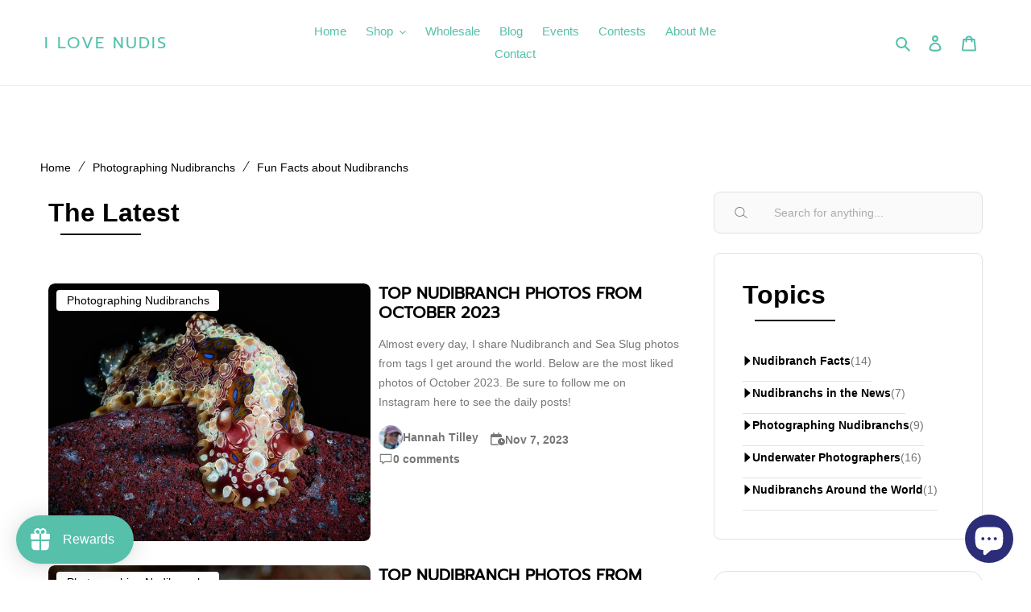

--- FILE ---
content_type: text/css
request_url: https://ilovenudis.com/cdn/shop/t/4/assets/ecom-64631fb1ef7007acbc00e464.css?v=97139476920602736241684445763
body_size: 6200
content:
.ecom-column{position:relative}.ecom-column>.core__column--wrapper{align-items:flex-start;display:flex}.ecom-column:hover{z-index:1}.ecom-column__overlay .ecom-overlay{pointer-events:none}.ecom-column__overlay .ecom-video-background-youtube,.ecom-column__overlay>.ecom-overlay{position:absolute;top:0;right:0;bottom:0;left:0}@media only screen and (min-width:768px){.ecom-column>.core__column--wrapper{height:100%}}.ecom-row{width:100%;position:relative}.ecom-video-background-youtube-wrapper{overflow:hidden}.ecom-section__overlay .ecom-video-background-youtube,.ecom-section__overlay>.ecom-overlay,.ecom-video-background-youtube-wrapper{position:absolute;top:0;left:0;bottom:0;right:0}.ecom-row:not(.ecom-section){float:left}.ecom-row.ecom-section{clear:both}.ecom-row:hover{z-index:1}.ecom-row>div.core__row--columns.core__row--full{max-width:100%}@media (min-aspect-ratio:16/9){.ecom-section__overlay .ecom-video-background-youtube{height:300%;top:-100%}}@media (max-aspect-ratio:16/9){.ecom-section__overlay .ecom-video-background-youtube{width:300%;left:-100%}}@supports not (aspect-ratio:16 / 9){.ecom-video-background-youtube:before{display:block;content:"";width:100%;padding-top:56.25%}.ecom-video-background-youtube .ecom-video-background{position:absolute;top:0;right:0;bottom:0;left:0}.ecom-video-background{-o-object-fit:unset!important;object-fit:unset!important}}@media (max-width:767px){.ecom-section__video-bg .ecom-video-background-youtube{display:none}}.ecom__text--dropcap:first-letter{font-size:40px;color:#8a2be2;display:inline-flex;border:1px solid transparent;float:left;line-height:1}body[ecom-loaded] .ecom-sections .element__text a{cursor:auto}.text-content.ecom-html{overflow:hidden;position:relative}.ecom-text--is-mark:after{position:absolute;content:"";left:0;right:0;bottom:0;height:150px;background:linear-gradient(#fff0,#fff);pointer-events:none}.ecom-text_view-less-btn,.ecom-text_view-more-btn{display:flex;background:0 0;outline:0;border:none;align-items:center}.ecom__element--button-icon{display:flex;align-items:center}.ecom-text_view-less-btn svg,.ecom-text_view-more-btn svg{width:16px;color:#fff}.element__divi{padding:10px 0;overflow:hidden}.ecom__element-divi{display:flex}.divi-line{margin:10px 0;border:0;border-bottom:1px solid #d1d5db}.divi-cont{position:relative;z-index:1;display:flex;align-items:center;transition:all .3s;color:#818a91;width:100%}.divi-cont span{display:flex;white-space:nowrap}.divi-cont-before,.divi-cont-after{display:block;border:0}.divi-style{padding:0!important;border-bottom:2px solid #d1d5db}.divi-cont>*{margin:0}.divi-cont svg{width:36px;height:auto}.divi-cont-after.divi-style,.divi-cont-before.divi-style{width:calc(var(--divider-width)/ 2)}@media (max-width:1024px){.divi-cont-after.divi-style,.divi-cont-before.divi-style{width:calc(var(--divider-width-tablet)/ 2)}}@media (max-width:767px){.divi-cont-after.divi-style,.divi-cont-before.divi-style{width:calc(var(--divider-width-mobile)/ 2)}}.ecom__element-spacer{display:flex}.ecom__element-spacer div{display:block;width:100%}.el__heading--tooltip-wrapper{position:relative;display:inline-block}.el__heading--tooltip-wrapper svg{width:18px;cursor:pointer}.el__heading--tooltip-content{max-width:200px;position:absolute;display:block;width:max-content;opacity:0;padding:5px;visibility:hidden;font-size:14px;background-color:#545454;color:#fff;border-radius:5px;transition:.5s ease all;z-index:999}.el__heading--tooltip-content.el__tooltip-mobile,.el__heading--tooltip-content.el__tooltip-tablet{display:none}.el__heading--tooltip-bottom{left:50%;transform:translate(-50%,10px)}.el__heading--tooltip-left{transform:translate(-20px,-50%);right:100%;top:50%}.el__heading--tooltip-top{left:50%;bottom:100%;transform:translate(-50%,-10px)}.el__heading--tooltip-right{top:50%;left:100%;transform:translate(20px,-50%)}.tooltip__arrow:before{position:absolute;content:"";width:8px;height:8px;background:inherit;z-index:-1}.tooltip__arrow.el__heading--tooltip-bottom:before{top:0;transform:translate(-50%,-50%) rotate(45deg);left:50%}.tooltip__arrow.el__heading--tooltip-top:before{transform:translate(-50%,50%) rotate(45deg);bottom:0;left:50%}.tooltip__arrow.el__heading--tooltip-right:before{transform:translate(-50%,50%) rotate(45deg);bottom:50%;left:0}.tooltip__arrow.el__heading--tooltip-left:before{transform:translate(50%,50%) rotate(45deg);bottom:50%;right:0}.el__heading--tooltip-wrapper svg:hover~.el__heading--tooltip-bottom,.el__heading--tooltip-wrapper svg:hover~.el__heading--tooltip-top{opacity:1;visibility:visible;transform:translate(-50%)}.el__heading--tooltip-wrapper svg:hover~.el__heading--tooltip-left{opacity:1;visibility:visible;transform:translate(-15px,-50%)}.el__heading--tooltip-wrapper svg:hover~.el__heading--tooltip-right{opacity:1;visibility:visible;transform:translate(15px,-50%)}@media screen and (max-width:1024px){.el__heading--tooltip-content.el__tooltip-desktop{display:none}.el__heading--tooltip-content.el__tooltip-tablet{display:block}}@media screen and (max-width:768px){.el__heading--tooltip-content.el__tooltip-tablet{display:none}.el__heading--tooltip-content.el__tooltip-mobile{display:block}}.ecom-shopify__search-form input:focus-visible{border:none;outline:0}.ecom-shopify__search-form input{outline:0}.ecom-shopify__search-form button{cursor:pointer}.ecom-shopify__blog--categories-items{flex-wrap:wrap}li.ecom-shopify__blog--categories-item{list-style:none}.ecom-shopify__blog--categories-item-link{width:100%}.ecom-shopify__blog--categories-item-information{display:flex;flex:1}.ecom-shopify__blog--categories-items .ecom-shopify__blog--categories-item-link{text-decoration:none;display:flex;align-items:center;gap:5px}.ecom-shopify__blog--categories--icon{display:flex;align-items:center;gap:5px}.ecom-shopify__newsletter-form-heading,.ecom-shopify__newsletter-form-paragraph{text-align:center}.ecom-shopify__newsletter-form{display:flex;flex-wrap:wrap;justify-content:center;align-items:center;margin:0 auto;gap:5px}.ecom-shopify__newsletter-form-field label{display:none}.ecom-shopify__newsletter-form-field--input{background:#fff;border:1px solid #d1d5db;outline:0;padding:9px 13px;border-radius:0}.ecom-shopify__newsletter-form-field--input:focus{border-color:#059669}.ecom-shopify__newsletter-form-field--input:focus-visible{outline:0;box-shadow:none}.ecom-shopify__newsletter-form-heading{margin:0}.ecom-shopify__newsletter-form-paragraph{margin-top:12px;font-size:1.6rem;line-height:24px}.ecome-shopify__newsletter__button{border-radius:0;background:#059669;padding:9px 17px;color:#fff;border:none;cursor:pointer;flex-direction:row;display:flex;align-items:center}.ecome-shopify__newsletter__button:hover{background-color:#61bca0}.ecom-newsletter-form-content{display:flex;align-items:center;justify-content:space-between}.ecom-shopify__newsletter-form-message,.ecom-shopify__newsletter-form-success{width:100%}.ecom-shopify__newsletter__button-icon svg{width:24px;height:24px}@media screen and (max-width :640px){.ecom-newsletter-form-content{flex-wrap:wrap}}.ecom-shopify__blog--post-informations{display:inline-flex;align-items:center;gap:5px}.ecom-shopify__blog--post-informations-icon svg{width:16px;height:16px}.ecom-swiper-pagination-bullet:only-child{opacity:none}.ecom-flex-center,.ecom-swiper-navigation{display:flex;align-items:center}.ecom-swiper-navigation{justify-content:center}.ecom-shopify__blog--post-informations-author-avatar{width:50px}.ecom-swiper-navigation[data-navigator-type=combine]{justify-content:center}.ecom-shopify__blog--post-thumbnail{display:flex;position:relative;overflow:hidden}.ecom-shopify__blog--post-thumbnail img{object-fit:cover;display:block;max-width:100%;top:0;left:0;height:100%!important;width:100%}.ecom-shopify__blog--post-tags ul li{display:inline-flex}.ecom-shopify__blog--post-tags ul{display:flex;flex-wrap:wrap;gap:12px;margin:0;padding:0}.ecom-collection__pagination-navigation{list-style:none;display:flex;gap:10px;justify-content:center}.ecom-collection__pagination-navigation li a{color:inherit}.ecom-paginate-action{display:flex;gap:5px}.ecom-next,.ecom-next span,.ecom-prev,.ecom-prev span{display:flex}.ecom-paginate-action svg{width:24px;height:24px}.ecom-shopify__blog--post-link{text-decoration:none;width:100%;display:flex}.ecom-pagination-item{display:flex}a.ecom-pagination-item:not(.ecom-paginate-action){text-decoration:inherit}.ecom-paginate-action{text-decoration:none}.ecom-pagination-item.ecom-button-active{pointer-events:none}.ecom-swiper-controls:after{content:"";display:none}.ecom-shopify__blog-wrapper{display:flex;flex-direction:column}.ecom-shopify__blog-wrapper .ecom-shopify__blog-container{width:100%}.ecom-shopify__blog-wrapper .ecom-swiper-button-next:after,.ecom-shopify__blog-wrapper .ecom-swiper-button-prev:after{content:none}.ecom-shopify__blog-wrapper .ecom-swiper-navigation[data-navigator-type=combine] .ecom-swiper-button-next,.ecom-shopify__blog-wrapper .ecom-swiper-navigation[data-navigator-type=combine] .ecom-swiper-button-prev{position:static;margin:0}.ecom-shopify__blog-wrapper .ecom-swiper-button-next,.ecom-shopify__blog-wrapper .ecom-swiper-button-prev{border:0;background:0 0;width:auto;height:auto;padding:5px;color:#444}.ecom-shopify__blog-wrapper .ecom-swiper-pagination{position:relative;display:flex;flex-wrap:wrap;align-items:center}.ecom-swiper-container-horizontal>.ecom-swiper-pagination-bullets{width:auto}.ecom-shopify__blog--post-title{font-size:inherit}.ecom-shopify__blog--post-link img{object-fit:cover;max-width:100%;object-position:center center;transition:opacity .4s cubic-bezier(.25,.46,.45,.94)}.ecom-shopify__blog--post-group-4{flex-wrap:wrap}.ecom-shopify__blog--post-group-4>*{display:inline-flex;align-items:center}.ecom-swiper-pagination-bullet{opacity:1!important}.ecom-swiper-pagination-bullets.ecom-swiper-pagination{display:flex;width:100%}.ecom-shopify__blog--post-link h2{width:100%}.ecom-shopify__blog--post.ecom-shopify__blog-vertical{display:flex;gap:15px}@media (max-width:767px){.ecom-shopify__blog--post.ecom-shopify__blog-vertical{flex-direction:column}.ecom-shopify__blog--post .ecom-shopify__blog--post-thumbnail--img{order:0!important}}.ecom-doing-load-blog .ecom-shopify__blog-container{display:none}.ecom-doing-load-blog .ecom-collection__product-loading{display:block}.element__social.ecom-element{display:flex;flex-wrap:wrap}.ecom__element-social{display:flex;width:auto;border-radius:4px;border-width:0;border-style:solid}.ecom__element-social .element-social-link{display:flex;align-items:center;text-decoration:none;width:100%;justify-content:center}.icon-border .element-social-link{justify-content:flex-start}.element-social-link.left{flex-direction:row}.element-social-link.right{flex-direction:row-reverse}.element-social-link span{display:inline-flex}.social-icon{display:inline-flex;color:#fff;padding:10px;border:0;border-style:solid;border-color:#fff;height:100%}.social-icon svg{width:24px;height:auto;fill:currentColor}.element-social-label{flex:1;justify-content:center;text-align:center;padding:7px 10px;color:#fff}.ecom__element-social.facebook{border-color:#3b5998;background-color:#3b5998}.ecom__element-social.twitter{border-color:#1da1f2;background-color:#1da1f2}.ecom__element-social.linkedIn{border-color:#0077b5;background-color:#0077b5}.ecom__element-social.pinterest{border-color:#bd081c;background-color:#bd081c}.ecom__element-social.reddit{border-color:#ff4500;background-color:#ff4500}.ecom__element-social.vk{border-color:#45668e;background-color:#45668e}.ecom__element-social.ok{border-color:#f4731c;background-color:#f4731c}.ecom__element-social.tumblr{border-color:#476475;background-color:#476475}.ecom__element-social.digg{border-color:#005be2;background-color:#005be2}.ecom__element-social.skype{border-color:#00aff0;background-color:#00aff0}.ecom__element-social.stumbleUpon{border-color:#eb4924;background-color:#eb4924}.ecom__element-social.mix{border-color:#f3782b;background-color:#f3782b}.ecom__element-social.telegram{border-color:#2ca5e0;background-color:#2ca5e0}.ecom__element-social.pocket{border-color:#ef3f56;background-color:#ef3f56}.ecom__element-social.xing{border-color:#026466;background-color:#026466}.ecom__element-social.whatsApp{border-color:#25d366;background-color:#25d366}.ecom__element-social.email{border-color:#ea4335;background-color:#ea4335}.ecom__element-social.custom{border-color:#059669;background-color:#059669}.ecom__form-fields{display:flex;flex-wrap:wrap;gap:10px}.ecom__form-field{display:flex;flex-direction:column}.ecom__form-checkbox[type=checkbox]{-webkit-appearance:none;-moz-appearance:none;appearance:none;padding:0;-webkit-print-color-adjust:exact;color-adjust:exact;display:inline-block;vertical-align:middle;background-origin:border-box;-webkit-user-select:none;-moz-user-select:none;-ms-user-select:none;user-select:none;flex-shrink:0;height:1.6rem;width:1.6rem!important;background-color:#fff;border:1px solid rgba(209,213,219,1);border-radius:4px}.ecom__form-checkbox[type=checkbox]:checked{border-color:transparent;background-color:#059669;background-size:100% 100%;background-position:center;background-repeat:no-repeat;background-image:url("data:image/svg+xml,%3csvg viewBox='0 0 16 16' fill='white' xmlns='http://www.w3.org/2000/svg'%3e%3cpath d='M12.207 4.793a1 1 0 010 1.414l-5 5a1 1 0 01-1.414 0l-2-2a1 1 0 011.414-1.414L6.5 9.086l4.293-4.293a1 1 0 011.414 0z'/%3e%3c/svg%3e")}.ecom__form-radio{margin:0;-webkit-appearance:none;-moz-appearance:none;appearance:none;padding:0;-webkit-print-color-adjust:exact;color-adjust:exact;display:inline-block;vertical-align:middle;background-origin:border-box;-webkit-user-select:none;-moz-user-select:none;-ms-user-select:none;user-select:none;flex-shrink:0;height:1.6rem;width:1.6rem!important;border-radius:50%;position:relative}.ecom__form-action{display:flex;flex-direction:column;align-items:flex-start}.ecom__form-button{display:flex;flex-direction:row;align-items:center;gap:5px}@media only screen and (max-width:767px){.ecom__form-field{width:100%!important}}.ecom__form-radio:checked:after{position:absolute;content:"";width:6px;height:6px;background-color:#fff;border-radius:50%;left:50%;top:50%;transform:translate(-50%,-50%)}.ecom__form-field-label-checkbox,.ecom__form-field-label-radio{display:flex;align-items:center}.ecom-element.ecom-shopify.ecom-shopify__menu-container .ecom-shopify__menu-list--mobile--wrapper{display:none;position:fixed;z-index:100;left:0;top:0;width:100%;height:100%;background:#74777999}.ecom-shopify__menu-list--mobile--wrapper .ecom-shopify__menu-list--mobile{position:fixed;width:350px;max-width:90%;padding:40px 20px;background:#fff;top:0;bottom:0;left:0;z-index:100;-webkit-animation-name:zoomIn;animation-name:zoomIn;-webkit-animation-duration:.3s;animation-duration:.3s;-webkit-animation-fill-mode:both;animation-fill-mode:both;transition:all .3s linear}@keyframes zoomIn{0%{opacity:0;transform:translate(-100%)}to{opacity:1;transform:translate(0)}}.ecom-element.ecom-shopify.ecom-shopify__menu-container .ecom-shopify__menu-list[data-menu-layout=horizontal]{display:flex;flex-flow:wrap;align-content:center;justify-content:center;align-items:center;list-style:none;position:relative}.ecom-shopify__menu-container .ecom-shopify__menu-list[data-menu-layout=horizontal] .ecom-shopify__menu-item{position:relative;display:block}.ecom-shopify__menu-list[data-menu-layout=horizontal] .ecom-shopify__menu-item--has-children:hover>ul.ecom-shopify__menu-sub-menu{opacity:1;z-index:9;visibility:visible;transform:translate(-50%)}.ecom-shopify__menu-list[data-menu-layout=horizontal] .ecom-shopify__menu-item--has-children:hover .ecom-menu_item .ecom-element--menu_icon .ecom-element--menu_icon--active{display:flex}.ecom-shopify__menu-list[data-menu-layout=horizontal] .ecom-shopify__menu-item--has-children:hover .ecom-menu_item .ecom-element--menu_icon .ecom-element--menu_icon--normal{display:none}.ecom-shopify__menu-list[data-menu-layout=horizontal] .ecom-shopify__menu-item ul.ecom-shopify__menu-sub-menu{display:flex;flex-direction:row;opacity:0;visibility:hidden;position:absolute;list-style:none;transform:translate(-50%,10px);transition:.5s ease all;left:50%;background-color:#fff;border:1px solid #eee;width:max-content}.ecom-shopify__menu-container .ecom-shopify__menu-list[data-menu-layout=horizontal] .ecom-shopify__menu-sub-menu .ecom-element--menu_icon{display:none}.ecom-shopify__menu-container .ecom-shopify__menu-list[data-menu-layout=horizontal] .ecom-shopify__menu-sub-menu .ecom-menu_item.ecom-items{padding:10px}.ecom-shopify__menu-container .ecom-shopify__menu-list[data-menu-layout=horizontal] .ecom-shopify__menu-child-link-item--has-children .ecom-element--menu_title:first-child{margin-bottom:10px;position:relative;font-weight:500;text-transform:uppercase;pointer-events:none;cursor:inherit}.ecom-shopify__menu-container .ecom-shopify__menu-list[data-menu-layout=horizontal] .ecom-shopify__menu-child-link-item--has-children .ecom-element--menu_title:first-child:before{content:"";position:absolute;width:30px;height:1px;background-color:#0000004d;bottom:0;left:10px}.ecom-shopify__menu-container .ecom-shopify__menu-list--mobile ul.ecom-shopify__menu-sub-menu,.ecom-shopify__menu-container .ecom-shopify__menu-list[data-menu-layout=vertical] ul.ecom-shopify__menu-sub-menu{max-height:0;overflow:hidden;margin-left:8px;transition:.25s ease all}.ecom-shopify__menu-list .ecom-shopify__menu-item .ecom-menu_item .ecom-element--menu_title,.ecom-shopify__menu-list--mobile .ecom-shopify__menu-item .ecom-menu_item .ecom-element--menu_title{display:flex}.ecom-shopify__menu-list,.ecom-shopify__menu-list--mobile{list-style:none}.ecom-menu_item:not(.ecom-menu_item.ecom-item-active) .ecom-element--menu_icon .ecom-element--menu_icon--normal{display:flex}.ecom-menu_item:not(.ecom-menu_item.ecom-item-active) .ecom-element--menu_icon .ecom-element--menu_icon--active{display:none}.ecom-menu_item.ecom-item-active .ecom-element--menu_icon .ecom-element--menu_icon--normal{display:none}.ecom-menu_item.ecom-item-active .ecom-element--menu_icon .ecom-element--menu_icon--active{display:flex}.ecom-element--menu_icon{display:flex;align-items:center}.ecom-element--menu_icon--active svg,.ecom-element--menu_icon--normal svg{height:12px;width:12px;display:flex}.ecom-menu__icon-humber{visibility:hidden;opacity:0;position:relative;top:0;left:0;display:none;cursor:pointer}.ecom-menu__icon-humber svg{width:30px;height:30px}.ecom-menu-collapse-close--mobile{display:none;position:absolute;right:10px;top:10px;width:20px;height:20px;cursor:pointer;z-index:100}.ecom-menu__icon-humber--wrapper{display:flex}@media screen and (max-width:1024px){.ecom-element.ecom-shopify.ecom-shopify__menu-container .ecom-shopify__menu-list--mobile.ecom-show{display:block;transform:translate(0);visibility:visible;opacity:1}.ecom-menu-collapse-close--mobile{display:flex}.ecom-menu__icon-humber{display:flex;visibility:visible;opacity:1}.ecom-element.ecom-shopify.ecom-shopify__menu-container .ecom-shopify__menu-list--mobile--wrapper~.ecom-shopify__menu-list--wrapper{display:none!important}}.ecom-core.ecom-02gouuri{width:100%}.ecom-core.ecom-02gouuri>div.core__column--wrapper>div.core__blocks>.core__blocks--body{justify-content:right}@media screen and (max-width:767px) and (min-width:101px){.ecom-core.ecom-02gouuri{width:100%}}@media screen and (max-width:767px) and (min-width:101px){html body .ecom-core.ecom-y9ov33if1ft .ecom-core.ecom-02gouuri>div.core__column--wrapper{padding-right:0!important;padding-left:0!important}}.ecom-core.ecom-nqogki6254f{margin:0!important}@media screen and (max-width:1024px) and (min-width:768px){.ecom-core.ecom-nqogki6254f{margin-bottom:10px!important}}@media screen and (max-width:767px) and (min-width:101px){.ecom-core.ecom-nqogki6254f{padding-right:15px!important;padding-left:15px!important}}.ecom-core.ecom-8n690a5p62v{width:30%}@media screen and (max-width:1024px) and (min-width:768px){.ecom-core.ecom-8n690a5p62v{width:100%}}@media screen and (max-width:767px) and (min-width:101px){.ecom-core.ecom-8n690a5p62v{width:100%}}@media screen and (max-width:1024px) and (min-width:768px){.ecom-core.ecom-8n690a5p62v{display:block}}@media screen and (max-width:767px) and (min-width:101px){html body .ecom-core.ecom-y9ov33if1ft .ecom-core.ecom-8n690a5p62v>div.core__column--wrapper{padding-right:0!important;padding-bottom:0!important;padding-left:0!important}.ecom-core.ecom-8n690a5p62v{display:block}}.ecom-core.ecom-a3nath9tqr8{border-style:solid;border-width:1px;border-color:#e2e2e2;border-radius:16px}.ecom-core.ecom-a3nath9tqr8{margin-bottom:30px!important}.ecom-core.ecom-pxcszwwttx{width:100%}@media screen and (max-width:767px) and (min-width:101px){.ecom-core.ecom-pxcszwwttx{width:100%}}html body .ecom-core.ecom-y9ov33if1ft .ecom-core.ecom-pxcszwwttx>div.core__column--wrapper{padding:35px 35px 25px!important}@media screen and (max-width:767px) and (min-width:101px){html body .ecom-core.ecom-y9ov33if1ft .ecom-core.ecom-pxcszwwttx>div.core__column--wrapper{padding:25px 15px 15px!important}}.ecom-core.ecom-p15cbq8239f .ecom-newsletter-form-content{flex-direction:column}.ecom-core.ecom-p15cbq8239f .ecom-newsletter-form-content{width:100%;justify-content:center;align-items:center}.ecom-core.ecom-p15cbq8239f .ecom-shopify__newsletter-form-container form{justify-content:flex-start;text-align:left}.ecom-core.ecom-p15cbq8239f .ecom-shopify__newsletter-form-field--input{text-align:left;title:Primary;font-weight:400;line-height:1.75em;font-size:14px;color:#777;height:48px;width:100%;box-shadow:0 0 0 0 transparent;border-style:solid;border-width:1px;border-color:#e2e2e2;border-radius:4px;padding-right:20px;padding-left:20px;margin-bottom:15px}.ecom-core.ecom-p15cbq8239f .ecom-shopify__newsletter-form-field--input::placeholder{color:#777}.ecom-core.ecom-p15cbq8239f .ecom-shopify__newsletter-form-field--input:focus{box-shadow:0 0 0 0 transparent;border-radius:4px}.ecom-core.ecom-p15cbq8239f .ecome-shopify__newsletter__button{title:Primary;font-weight:600;line-height:1.75em;font-size:16px;width:100%;height:48px;min-height:48px;color:#fff;justify-content:center;align-items:center;background-color:#000;border-style:solid;border-width:1px;border-color:#000;border-radius:4px;transition-duration:.4s;margin-left:0;padding:15px 25px}.ecom-core.ecom-p15cbq8239f .ecome-shopify__newsletter__button:hover{color:#fff;background-color:#000;border-radius:4px;cursor:pointer}.ecom-core.ecom-p15cbq8239f .ecom-shopify__newsletter-form-success{text-align:center;margin-top:0;margin-right:0;margin-bottom:0}.ecom-core.ecom-p15cbq8239f .ecom-shopify__newsletter-form-status-error{text-align:center;padding:0;margin:0}@media screen and (max-width:1024px) and (min-width:768px){.ecom-core.ecom-p15cbq8239f .ecom-newsletter-form-content{width:100%}.ecom-core.ecom-p15cbq8239f .ecom-shopify__newsletter-form-field--input{font-size:none;line-height:26px;height:none;width:none}.ecom-core.ecom-p15cbq8239f .ecome-shopify__newsletter__button{font-size:none;height:none;min-height:none}}@media screen and (max-width:767px) and (min-width:101px){.ecom-core.ecom-p15cbq8239f .ecom-newsletter-form-content{width:100%}.ecom-core.ecom-p15cbq8239f .ecom-shopify__newsletter-form-field--input{text-align:center;width:100%;margin-top:0;margin-bottom:15px;padding-right:25px;padding-left:25px}.ecom-core.ecom-p15cbq8239f .ecome-shopify__newsletter__button{width:100%;margin-left:0}}.ecom-core.ecom-p15cbq8239f{margin:5px 0 15px!important;padding:0!important;width:100%;max-width:100%}@media screen and (max-width:1024px) and (min-width:768px){.ecom-core.ecom-p15cbq8239f{padding-bottom:0!important;margin-top:0!important;margin-bottom:5px!important}}@media screen and (max-width:767px) and (min-width:101px){.ecom-core.ecom-p15cbq8239f{margin:0 auto!important;padding:0!important}}.ecom-core.ecom-p15cbq8239f button.ecome-shopify__newsletter__button{justify-content:center}.ecom-core.ecom-p15cbq8239f .ecom-shopify__newsletter-form{display:block}.ecom-core.ecom-sl7fexg4jiq .text-content,.ecom-core.ecom-sl7fexg4jiq .text-content a,.ecom-core.ecom-sl7fexg4jiq .text-content p,.ecom-core.ecom-sl7fexg4jiq .text-content span{text-align:left;color:#777}.ecom-core.ecom-sl7fexg4jiq .text-content,.ecom-core.ecom-sl7fexg4jiq .text-content a,.ecom-core.ecom-sl7fexg4jiq .text-content a a,.ecom-core.ecom-sl7fexg4jiq .text-content p,.ecom-core.ecom-sl7fexg4jiq .text-content p a,.ecom-core.ecom-sl7fexg4jiq .text-content span,.ecom-core.ecom-sl7fexg4jiq .text-content span a{font-weight:400;font-size:14px;line-height:1.75em}.ecom-core.ecom-sl7fexg4jiq{margin-bottom:15px!important;padding-bottom:0!important}.ecom-core.ecom-iubkxjtpvxf .divi-cont,.ecom-core.ecom-iubkxjtpvxf .ecom__element-divi{justify-content:center}.ecom-core.ecom-iubkxjtpvxf .divi-cont{grid-column-gap:7px}.ecom-core.ecom-iubkxjtpvxf .divi-line.divi-style{width:100px}.ecom-core.ecom-iubkxjtpvxf .ecom__element-divi .divi-style{border-color:#000;border-bottom-width:2px}.ecom-core.ecom-iubkxjtpvxf .ecom__element-divi{padding:0}.ecom-core.ecom-iubkxjtpvxf{margin-top:-5px!important;margin-bottom:30px!important;width:130px;max-width:130px}@media screen and (max-width:767px) and (min-width:101px){.ecom-core.ecom-iubkxjtpvxf{margin-bottom:0!important}}.ecom-core.ecom-pu6p8l2c7iq .text-content,.ecom-core.ecom-pu6p8l2c7iq .text-content a,.ecom-core.ecom-pu6p8l2c7iq .text-content p,.ecom-core.ecom-pu6p8l2c7iq .text-content span{text-align:left;color:#000}.ecom-core.ecom-pu6p8l2c7iq .text-content,.ecom-core.ecom-pu6p8l2c7iq .text-content a,.ecom-core.ecom-pu6p8l2c7iq .text-content a a,.ecom-core.ecom-pu6p8l2c7iq .text-content p,.ecom-core.ecom-pu6p8l2c7iq .text-content p a,.ecom-core.ecom-pu6p8l2c7iq .text-content span,.ecom-core.ecom-pu6p8l2c7iq .text-content span a{font-size:32px;font-weight:600;text-decoration:none;line-height:1em}@media screen and (max-width:767px) and (min-width:101px){.ecom-core.ecom-pu6p8l2c7iq .text-content,.ecom-core.ecom-pu6p8l2c7iq .text-content a,.ecom-core.ecom-pu6p8l2c7iq .text-content a a,.ecom-core.ecom-pu6p8l2c7iq .text-content p,.ecom-core.ecom-pu6p8l2c7iq .text-content p a,.ecom-core.ecom-pu6p8l2c7iq .text-content span,.ecom-core.ecom-pu6p8l2c7iq .text-content span a{font-size:26px}}.ecom-core.ecom-pu6p8l2c7iq{margin-top:0!important;padding-bottom:0!important}.ecom-core.ecom-yhng08f50q{border-style:solid;border-width:1px;border-color:#e2e2e2;border-radius:8px}.ecom-core.ecom-yhng08f50q{margin-top:15px!important;margin-bottom:30px!important}@media screen and (max-width:767px) and (min-width:101px){.ecom-core.ecom-yhng08f50q{padding-top:0!important}}.ecom-core.ecom-xqlxqggzor{width:100%}.ecom-core.ecom-xqlxqggzor>div.core__column--wrapper>div.core__blocks>div.core__blocks--body>div.ecom-block.elmspace:not(:first-child){margin-top:0}@media screen and (max-width:767px) and (min-width:101px){.ecom-core.ecom-xqlxqggzor{width:100%}}html body .ecom-core.ecom-y9ov33if1ft .ecom-core.ecom-xqlxqggzor>div.core__column--wrapper{padding:35px!important;margin-top:0!important}@media screen and (max-width:767px) and (min-width:101px){html body .ecom-core.ecom-y9ov33if1ft .ecom-core.ecom-xqlxqggzor>div.core__column--wrapper{padding:15px!important}}.ecom-core.ecom-eblu5lh5ewv .ecom-shopify__blog--categories-items{display:flex;flex-direction:column;row-gap:12px}.ecom-core.ecom-eblu5lh5ewv .ecom-shopify__blog--categories-items{align-items:flex-start;justify-content:flex-start}.ecom-core.ecom-eblu5lh5ewv{box-shadow:0 0 0 0 transparent;border-style:none}.ecom-core.ecom-eblu5lh5ewv .ecom-shopify__blog--categories-item-title{text-align:left;color:#000;text-shadow:0 0 0 transparent}.ecom-core.ecom-eblu5lh5ewv .ecom-shopify__blog--categories-item-title,.ecom-core.ecom-eblu5lh5ewv .ecom-shopify__blog--categories-item-title a{font-weight:600;line-height:2em;font-size:14px;text-decoration:none}.ecom-core.ecom-eblu5lh5ewv .ecom-shopify__blog--categories-item-title:hover{color:#000}.ecom-core.ecom-eblu5lh5ewv .ecom-shopify__blog--categories-item{border-style:solid;border-bottom-width:1px;border-color:#e2e2e2;padding-bottom:11px}.ecom-core.ecom-eblu5lh5ewv .ecom-shopify__blog--categories-item-count{text-align:right;color:#777;text-shadow:0 0 0 transparent}.ecom-core.ecom-eblu5lh5ewv .ecom-shopify__blog--categories-item-count,.ecom-core.ecom-eblu5lh5ewv .ecom-shopify__blog--categories-item-count a{font-weight:500;font-size:14px;line-height:2em;text-decoration:none}.ecom-core.ecom-eblu5lh5ewv .ecom-shopify__blog--categories--icon{color:#000}.ecom-core.ecom-eblu5lh5ewv .ecom-shopify__blog--categories--icon svg{height:12px;width:12px}.ecom-core.ecom-eblu5lh5ewv{margin:0!important;padding:0!important}.ecom-core.ecom-eblu5lh5ewv .ecom-shopify__blog--categories-item-information{justify-content:space-between}.ecom-core.ecom-lkii862wvik .divi-cont,.ecom-core.ecom-lkii862wvik .ecom__element-divi{justify-content:center}.ecom-core.ecom-lkii862wvik .divi-cont{grid-column-gap:7px}.ecom-core.ecom-lkii862wvik .divi-line.divi-style{width:100px}.ecom-core.ecom-lkii862wvik .ecom__element-divi .divi-style{border-color:#000;border-bottom-width:2px}.ecom-core.ecom-lkii862wvik .ecom__element-divi{padding:0}.ecom-core.ecom-lkii862wvik{margin-top:-5px!important;margin-bottom:15px!important;width:130px;max-width:130px}.ecom-core.ecom-ldyt3fj33v .text-content,.ecom-core.ecom-ldyt3fj33v .text-content a,.ecom-core.ecom-ldyt3fj33v .text-content p,.ecom-core.ecom-ldyt3fj33v .text-content span{text-align:left;color:#000}.ecom-core.ecom-ldyt3fj33v .text-content,.ecom-core.ecom-ldyt3fj33v .text-content a,.ecom-core.ecom-ldyt3fj33v .text-content a a,.ecom-core.ecom-ldyt3fj33v .text-content p,.ecom-core.ecom-ldyt3fj33v .text-content p a,.ecom-core.ecom-ldyt3fj33v .text-content span,.ecom-core.ecom-ldyt3fj33v .text-content span a{font-size:32px;font-weight:600;text-decoration:none;line-height:1em}@media screen and (max-width:767px) and (min-width:101px){.ecom-core.ecom-ldyt3fj33v .text-content,.ecom-core.ecom-ldyt3fj33v .text-content a,.ecom-core.ecom-ldyt3fj33v .text-content a a,.ecom-core.ecom-ldyt3fj33v .text-content p,.ecom-core.ecom-ldyt3fj33v .text-content p a,.ecom-core.ecom-ldyt3fj33v .text-content span,.ecom-core.ecom-ldyt3fj33v .text-content span a{font-size:26px}}.ecom-core.ecom-ldyt3fj33v{margin-top:0!important;padding-bottom:0!important}@media screen and (max-width:767px) and (min-width:101px){.ecom-core.ecom-ldyt3fj33v{margin-top:0!important}}.ecom-core.ecom-vaa95h54j .ecom-search-btn-submit{order:-1;gap:10px}.ecom-core.ecom-vaa95h54j .ecom__element--button-icon{order:-1}.ecom-core.ecom-vaa95h54j .ecom-shopify__search{background-color:#fafafa;border-style:solid;border-width:1px;border-color:#e2e2e2;border-radius:8px;overflow:hidden}.ecom-core.ecom-vaa95h54j .ecom-shopify__search-input{text-align:left;font-size:14px;font-weight:400;line-height:1.4em;color:#777;width:100%;height:50px;background-color:transparent;border-style:none;border-radius:4px;outline-style:none;padding-right:25auto;padding-left:10auto;margin-bottom:auto}.ecom-core.ecom-vaa95h54j .ecom-shopify__search-input::placeholder{color:#777}.ecom-core.ecom-vaa95h54j .ecom-shopify__search-input:focus{box-shadow:0 0 0 0 transparent;border-style:none;border-radius:4px;outline-style:none}.ecom-core.ecom-vaa95h54j .ecom-search-btn-submit{color:#fff;background-color:transparent;border-style:none;border-radius:0;margin-left:0;padding-right:15px;padding-left:25px}.ecom-core.ecom-vaa95h54j .ecom-search-btn-submit:hover{border-style:none}.ecom-core.ecom-vaa95h54j .ecom__element--button-icon{color:#777}.ecom-core.ecom-vaa95h54j .ecom__element--button-icon svg{height:16px;width:16px}.ecom-core.ecom-vaa95h54j{margin-top:50auto!important;margin-bottom:50auto!important;margin-left:auto!important}.ecom-core.ecom-vaa95h54j .ecom-shopify__blog--post-informations-author-avatar.ecom-image-default{max-width:50px}.ecom-core.ecom-vaa95h54j .ecom-shopify__blog--post-category{position:absolute;top:10px;right:10px}.ecom-core.ecom-vaa95h54j .ecom-shopify__blog--post{position:relative}.ecom-core.ecom-vaa95h54j .ecom-shopify__blog--post-category a{background:#fff;border-radius:4px}.ecom-core.ecom-zvjonzvhxka{width:70%}.ecom-core.ecom-zvjonzvhxka>div.core__column--wrapper>div.core__blocks>div.core__blocks--body>div.ecom-block.elmspace:not(:first-child){margin-top:0}@media screen and (max-width:1024px) and (min-width:768px){.ecom-core.ecom-zvjonzvhxka{width:100%}}@media screen and (max-width:767px) and (min-width:101px){.ecom-core.ecom-zvjonzvhxka{width:100%}}@media screen and (max-width:1024px) and (min-width:768px){.ecom-core.ecom-zvjonzvhxka{display:block}}@media screen and (max-width:767px) and (min-width:101px){html body .ecom-core.ecom-y9ov33if1ft .ecom-core.ecom-zvjonzvhxka>div.core__column--wrapper{padding-right:0!important;padding-bottom:0!important;padding-left:0!important}.ecom-core.ecom-zvjonzvhxka{display:block}}.ecom-core.ecom-zgvvho420ql .ecom-element.ecom-shopify.ecom-shopify__menu-container .ecom-shopify__menu-list[data-menu-layout=horizontal],.ecom-core.ecom-zgvvho420ql .ecom-shopify__menu-list--wrapper{justify-content:center}.ecom-core.ecom-zgvvho420ql{border-style:solid}.ecom-core.ecom-zgvvho420ql .ecom-shopify__menu-item a,.ecom-core.ecom-zgvvho420ql .ecom-shopify__menu-item a a{text-decoration:none;font-weight:400;font-family:Inter,sans-serif;font-size:14px}.ecom-core.ecom-zgvvho420ql .ecom-shopify__menu-item a{color:#333;padding-right:10px;padding-left:10px;margin-right:0}.ecom-core.ecom-zgvvho420ql .ecom-shopify__menu-item a:hover,.ecom-core.ecom-zgvvho420ql .ecom-shopify__menu-item a.ecom-text-active{color:var(--ecom-global-colors-MxGc6U)}.ecom-core.ecom-zgvvho420ql{padding-bottom:0!important}.ecom-core.ecom-u2du3p3v0rk .element__heading .ecom__heading{text-align:left}.ecom-core.ecom-u2du3p3v0rk .element__heading .ecom__heading,.ecom-core.ecom-u2du3p3v0rk .element__heading .ecom__heading a{font-weight:500;font-size:24px;line-height:1.25em;letter-spacing:0}.ecom-core.ecom-u2du3p3v0rk .element__heading .ecom__heading,.ecom-core.ecom-u2du3p3v0rk .element__heading .ecom__heading a{color:#000}@media screen and (max-width:1024px) and (min-width:768px){.ecom-core.ecom-u2du3p3v0rk .element__heading .ecom__heading{text-align:center}}@media screen and (max-width:767px) and (min-width:101px){.ecom-core.ecom-u2du3p3v0rk .element__heading .ecom__heading{text-align:center}.ecom-core.ecom-u2du3p3v0rk .element__heading .ecom__heading,.ecom-core.ecom-u2du3p3v0rk .element__heading .ecom__heading a{font-size:25px}}.ecom-core.ecom-u2du3p3v0rk{padding-bottom:0!important}.ecom-core.ecom-86r8uv15ct5 .ecom__form-fields{column-gap:20px;row-gap:20px}.ecom-core.ecom-86r8uv15ct5 .ecom__form-field-label{text-align:left;color:#000;margin-bottom:5px}.ecom-core.ecom-86r8uv15ct5 .ecom__form-field-label,.ecom-core.ecom-86r8uv15ct5 .ecom__form-field-label a{font-weight:400;font-family:Inter,sans-serif}.ecom-core.ecom-86r8uv15ct5 .ecom__form-fields .ecom__form--input,.ecom-core.ecom-86r8uv15ct5 .ecom__form-fields .ecom__form-field textarea{text-align:left;font-family:Inter,sans-serif;color:var(--ecom-global-colors-primary);height:40px;width:100%;border-style:solid;border-width:1px;border-color:var(--ecom-global-colors-primary);border-radius:3px;outline-style:none;padding:8px;margin:0}.ecom-core.ecom-86r8uv15ct5 .ecom__form-fields .ecom__form--input::placeholder,.ecom-core.ecom-86r8uv15ct5 .ecom__form-fields .ecom__form-field textarea::placeholder{color:#949494}.ecom-core.ecom-86r8uv15ct5 .ecom__form-fields .ecom__form--input:focus,.ecom-core.ecom-86r8uv15ct5 .ecom__form-fields .ecom__form-field textarea:focus{box-shadow:0 0 #f000}.ecom-core.ecom-86r8uv15ct5 .ecom__form-fields .ecom__form-field select{text-align:left;width:100%;border-radius:3px;padding:10px}.ecom-core.ecom-86r8uv15ct5 .ecom__form-fields .ecom__form-field select::placeholder{color:var(--ecom-global-colors-text)}.ecom-core.ecom-86r8uv15ct5 .ecom__form-field .ecom__form-checkbox:hover{background-color:var(--ecom-global-colors-primary)}.ecom-core.ecom-86r8uv15ct5 .ecom__form-field .ecom__form-checkbox:checked{background-color:#261c1c}.ecom-core.ecom-86r8uv15ct5 .ecom__form-field .ecom__form-checkbox{border-radius:3px}.ecom-core.ecom-86r8uv15ct5 .ecom__form-radio:hover{background-color:var(--ecom-global-colors-primary)}.ecom-core.ecom-86r8uv15ct5 .ecom__form-radio:checked{background-color:var(--ecom-global-colors-primary)}.ecom-core.ecom-86r8uv15ct5 .ecom__form-radio{border-style:solid;border-width:1px;border-color:gray;border-radius:5px;margin-right:5px}.ecom-core.ecom-86r8uv15ct5 .ecom__form-button{align-self:flex-end;font-family:Inter,sans-serif;color:#fff;background-color:#000;border-style:none;border-radius:4px;padding:15px 20px;margin-top:20px}.ecom-core.ecom-86r8uv15ct5 .ecom__form-button:hover{color:#fff;background-color:#047857}.ecom-core.ecom-86r8uv15ct5 .ecom__form-button svg{height:15px;width:15px}.ecom-core.ecom-86r8uv15ct5 .ecom__form-success{text-align:center;color:#199c10}.ecom-core.ecom-86r8uv15ct5 .ecom__form-success,.ecom-core.ecom-86r8uv15ct5 .ecom__form-success a{font-size:20px;font-weight:400}.ecom-core.ecom-86r8uv15ct5 .ecom__form-status{text-align:center;color:#721c24;margin-bottom:5px}.ecom-core.ecom-86r8uv15ct5 .ecom__form-status-error{text-align:center}.ecom-core.ecom-86r8uv15ct5{padding:25px!important}.ecom-core.ecom-huydecsar9j .element__heading .ecom__heading{text-align:left}.ecom-core.ecom-huydecsar9j .element__heading .ecom__heading,.ecom-core.ecom-huydecsar9j .element__heading .ecom__heading a{font-weight:500;font-size:24px;line-height:1.25em;letter-spacing:0}.ecom-core.ecom-huydecsar9j .element__heading .ecom__heading,.ecom-core.ecom-huydecsar9j .element__heading .ecom__heading a{color:#000}@media screen and (max-width:1024px) and (min-width:768px){.ecom-core.ecom-huydecsar9j .element__heading .ecom__heading{text-align:center}}@media screen and (max-width:767px) and (min-width:101px){.ecom-core.ecom-huydecsar9j .element__heading .ecom__heading{text-align:center}.ecom-core.ecom-huydecsar9j .element__heading .ecom__heading,.ecom-core.ecom-huydecsar9j .element__heading .ecom__heading a{font-size:25px}}.ecom-core.ecom-nvmyyg0h2kh .ecom__element-spacing{height:50px}.ecom-core.ecom-xp0ipfdcl0f .ecom-element.element__social{justify-content:center}.ecom-core.ecom-xp0ipfdcl0f .ecom__element-social{background-color:#fff;border-style:solid;border-width:1px;border-color:#e2e2e2;border-radius:50px;overflow:hidden;margin-right:5px;margin-left:5px}.ecom-core.ecom-xp0ipfdcl0f .element__social .social-icon svg{height:18px;width:18px}.ecom-core.ecom-xp0ipfdcl0f .element__social .social-icon{color:#777;background-color:#fff;border-style:none;border-radius:50%;transition:all .4s ease}.ecom-core.ecom-xp0ipfdcl0f .element__social .social-icon:hover{color:#000;transform:scale(1.1)}@media screen and (max-width:1024px) and (min-width:768px){.ecom-core.ecom-xp0ipfdcl0f .ecom__element-social{padding:3px}.ecom-core.ecom-xp0ipfdcl0f .element__social .social-icon svg{height:18px;width:18px}}@media screen and (max-width:767px) and (min-width:101px){.ecom-core.ecom-xp0ipfdcl0f .ecom__element-social{padding:3px}.ecom-core.ecom-xp0ipfdcl0f .element__social .social-icon svg{height:14px;width:14px}}.ecom-core.ecom-xp0ipfdcl0f{padding-right:30px!important;padding-bottom:0!important;padding-left:30px!important;margin-top:-40px!important;margin-left:-155px!important;width:unset;max-width:unset;position:relative;left:50%;background-color:#fff}@media screen and (max-width:767px) and (min-width:101px){.ecom-core.ecom-xp0ipfdcl0f{padding-right:5px!important;padding-left:5px!important;margin-left:-135px!important;left:50%;top:0}}.ecom-core.ecom-zd1usjyrkwd .divi-cont,.ecom-core.ecom-zd1usjyrkwd .ecom__element-divi{justify-content:center}.ecom-core.ecom-zd1usjyrkwd .divi-cont{grid-column-gap:7px}.ecom-core.ecom-zd1usjyrkwd .divi-line.divi-style{width:100%}.ecom-core.ecom-zd1usjyrkwd .ecom__element-divi .divi-style{border-bottom-width:1px}.ecom-core.ecom-4hwbasqf9yu .ecom-shopify__blog--posts.ecom-grid{grid-template-columns:repeat(1,1fr);gap:30px}.ecom-core.ecom-4hwbasqf9yu .ecom-pagination-navigation{display:flex;grid-column-gap:10px}@media screen and (max-width:1024px) and (min-width:768px){.ecom-core.ecom-4hwbasqf9yu .ecom-shopify__blog--posts.ecom-grid{grid-template-columns:repeat(1,1fr)}}@media screen and (max-width:767px) and (min-width:101px){.ecom-core.ecom-4hwbasqf9yu .ecom-shopify__blog--posts.ecom-grid{grid-template-columns:repeat(1,1fr)}}.ecom-core.ecom-4hwbasqf9yu .ecom-image-align{justify-content:center;margin-right:10px;margin-bottom:0}.ecom-core.ecom-4hwbasqf9yu .ecom-image-default{width:400px!important}.ecom-core.ecom-4hwbasqf9yu .ecom-shopify__blog--post-thumbnail--img .ecom-image-default,.ecom-core.ecom-4hwbasqf9yu .ecom-shopify__blog--post-thumbnail--img .ecom-image-default .ecom-image-default{opacity:1}.ecom-core.ecom-4hwbasqf9yu .ecom-shopify__blog--post-thumbnail--img .ecom-image-default,.ecom-core.ecom-4hwbasqf9yu .ecom-shopify__blog--post-thumbnail--img .ecom-image-default .ecom-image-default,.ecom-core.ecom-4hwbasqf9yu .ecom-shopify__blog--post-thumbnail--img .ecom-image-default>img,.ecom-core.ecom-4hwbasqf9yu .ecom-shopify__blog--post-thumbnail--img .ecom-image-default>picture{border-radius:8px;overflow:hidden}.ecom-core.ecom-4hwbasqf9yu .ecom-shopify__blog--post-thumbnail--img .ecom-image-default:hover,.ecom-core.ecom-4hwbasqf9yu .ecom-shopify__blog--post-thumbnail--img .ecom-image-default:hover .ecom-image-default{opacity:1}.ecom-core.ecom-4hwbasqf9yu .ecom-shopify__blog--post-link:not(.ecom-image-default)>.ecom-shopify__blog--post-title{text-align:left;color:#000;margin:0 0 15px;padding:0}.ecom-core.ecom-4hwbasqf9yu .ecom-shopify__blog--post-link:not(.ecom-image-default)>.ecom-shopify__blog--post-title,.ecom-core.ecom-4hwbasqf9yu .ecom-shopify__blog--post-link:not(.ecom-image-default)>.ecom-shopify__blog--post-title a{font-size:20px;font-weight:600;line-height:1.2em;letter-spacing:0}.ecom-core.ecom-4hwbasqf9yu .ecom-shopify__blog--post-link:not(.ecom-image-default)>.ecom-shopify__blog--post-title:hover{color:#000}.ecom-core.ecom-4hwbasqf9yu .ecom-shopify__blog--post-excerpt{text-align:left;color:#777;margin:0 0 20px;padding:0}.ecom-core.ecom-4hwbasqf9yu .ecom-shopify__blog--post-excerpt,.ecom-core.ecom-4hwbasqf9yu .ecom-shopify__blog--post-excerpt a{font-size:14px;font-weight:400;line-height:1.75em}.ecom-core.ecom-4hwbasqf9yu .ecom-shopify__blog--post-published-at{text-align:left;color:#777;margin:0;padding:0}.ecom-core.ecom-4hwbasqf9yu .ecom-shopify__blog--post-published-at,.ecom-core.ecom-4hwbasqf9yu .ecom-shopify__blog--post-published-at a{font-weight:600;font-size:14px;line-height:1.2em}.ecom-core.ecom-4hwbasqf9yu .ecom-shopify__blog--post-author{text-align:left;color:#777;padding:0;margin:0 15px 0 0}.ecom-core.ecom-4hwbasqf9yu .ecom-shopify__blog--post-author,.ecom-core.ecom-4hwbasqf9yu .ecom-shopify__blog--post-author a{font-weight:600;font-size:14px;line-height:1.2em}.ecom-core.ecom-4hwbasqf9yu .ecom-shopify__blog--post-category a,.ecom-core.ecom-4hwbasqf9yu .ecom-shopify__blog--post-category a a{font-weight:400;font-size:14px;line-height:1.2em;text-decoration:none}.ecom-core.ecom-4hwbasqf9yu .ecom-shopify__blog--post-category a{color:#000;padding:5px 12.5px}.ecom-core.ecom-4hwbasqf9yu .ecom-shopify__blog--post-comments_count span{text-align:left;color:#777;margin:0 0 0 auto;padding:0}.ecom-core.ecom-4hwbasqf9yu .ecom-shopify__blog--post-comments_count span,.ecom-core.ecom-4hwbasqf9yu .ecom-shopify__blog--post-comments_count span a{font-size:14px;font-weight:600;line-height:1.2px}.ecom-core.ecom-4hwbasqf9yu .ecom-shopify__blog--post-informations-icon{color:#777}.ecom-core.ecom-4hwbasqf9yu .ecom-shopify__blog--post-informations-icon svg{height:18px;width:18px}.ecom-core.ecom-4hwbasqf9yu .ecom-shopify__blog--post-informations-author-avatar{width:30px!important}.ecom-core.ecom-4hwbasqf9yu .ecom-shopify__blog--post-informations-author-avatar img{max-width:30px;object-fit:fill}.ecom-core.ecom-4hwbasqf9yu .ecom-shopify__blog--post-informations-author-avatar img,.ecom-core.ecom-4hwbasqf9yu .ecom-shopify__blog--post-informations-author-avatar picture{height:30px!important}.ecom-core.ecom-4hwbasqf9yu .ecom-shopify__blog--post-informations-author-avatar,.ecom-core.ecom-4hwbasqf9yu .ecom-shopify__blog--post-informations-author-avatar .ecom-image-default,.ecom-core.ecom-4hwbasqf9yu .ecom-shopify__blog--post-informations-author-avatar>img,.ecom-core.ecom-4hwbasqf9yu .ecom-shopify__blog--post-informations-author-avatar>picture{border-radius:50px;overflow:hidden}.ecom-core.ecom-4hwbasqf9yu .ecom-pagination-navigation{display:flex;justify-content:flex-end;margin-top:20px;padding:5px}.ecom-core.ecom-4hwbasqf9yu .ecom-pagination-navigation .ecom-pagination-item{align-items:center;text-align:center;justify-content:center;font-weight:500;font-size:14px;line-height:1.2em;width:40px;height:40px;min-height:40px;color:#777;background-color:trasparent;border-style:solid;border-width:1px;border-color:#d3d3d3;transition:all .4s ease;padding:0}.ecom-core.ecom-4hwbasqf9yu .ecom-pagination-navigation .ecom-pagination-item:hover,.ecom-core.ecom-4hwbasqf9yu .ecom-pagination-navigation .ecom-pagination-item.ecom-button-active{color:#fff;background-color:#000;border-style:solid;border-width:1px;border-color:#000}.ecom-core.ecom-4hwbasqf9yu .ecom-pagination-navigation .ecom-pagination-item svg{color:#777;height:16px;width:16px}.ecom-core.ecom-4hwbasqf9yu .ecom-pagination-navigation .ecom-pagination-item:hover svg{color:#fff}.ecom-core.ecom-4hwbasqf9yu .ecom-shopify__blog-wrapper .ecom-swiper-button-next svg,.ecom-core.ecom-4hwbasqf9yu .ecom-shopify__blog-wrapper .ecom-swiper-button-prev svg{height:30px;width:30px;transform:rotate(0)}.ecom-core.ecom-4hwbasqf9yu .ecom-shopify__blog-wrapper .ecom-swiper-button-next,.ecom-core.ecom-4hwbasqf9yu .ecom-shopify__blog-wrapper .ecom-swiper-button-prev{color:#777}.ecom-core.ecom-4hwbasqf9yu .ecom-shopify__blog-wrapper .ecom-swiper-button-next:hover,.ecom-core.ecom-4hwbasqf9yu .ecom-shopify__blog-wrapper .ecom-swiper-button-prev:hover{color:#fff}.ecom-core.ecom-4hwbasqf9yu .ecom-shopify__blog-wrapper .ecom-swiper-pagination-bullet{background-color:#948f8f}.ecom-core.ecom-4hwbasqf9yu .ecom-shopify__blog-wrapper .ecom-swiper-pagination-bullet.ecom-swiper-pagination-bullet-active{background-color:#d43b3b}.ecom-core.ecom-4hwbasqf9yu .ecom-shopify__blog-wrapper .ecom-swiper-pagination .ecom-swiper-pagination-bullet{margin:10px 6px 0 0;padding:6px}@media screen and (max-width:1024px) and (min-width:768px){.ecom-core.ecom-4hwbasqf9yu .ecom-image-default{width:300px!important}}@media screen and (max-width:767px) and (min-width:101px){.ecom-core.ecom-4hwbasqf9yu .ecom-image-default{width:100%!important}.ecom-core.ecom-4hwbasqf9yu .ecom-image-align{padding-right:0;margin-right:0}.ecom-core.ecom-4hwbasqf9yu .ecom-pagination-navigation{display:flex;justify-content:center}.ecom-core.ecom-4hwbasqf9yu .ecom-pagination-navigation .ecom-pagination-item{width:30px;height:30px;min-height:30px}}.ecom-core.ecom-4hwbasqf9yu{margin-bottom:50px!important;padding-bottom:0!important}.ecom-core.ecom-4hwbasqf9yu .ecom-shopify__blog--post-category{position:absolute;top:10px;left:10px}.ecom-core.ecom-4hwbasqf9yu .ecom-shopify__blog--post{position:relative}.ecom-core.ecom-4hwbasqf9yu .ecom-shopify__blog--post-category a{background:#fff;border-radius:4px}.ecom-core.ecom-4hwbasqf9yu .ecom-shopify__blog--post-author.ecom-shopify__blog--post-informations{transform:translateY(-3px)}.ecom-core.ecom-bwni5cfxsjf .ecom__element-spacing{height:40px}@media screen and (max-width:767px) and (min-width:101px){.ecom-core.ecom-bwni5cfxsjf .ecom__element-spacing{height:20px}}.ecom-core.ecom-gfg11zs09gr .divi-cont,.ecom-core.ecom-gfg11zs09gr .ecom__element-divi{justify-content:center}.ecom-core.ecom-gfg11zs09gr .divi-cont{grid-column-gap:7px}.ecom-core.ecom-gfg11zs09gr .divi-line.divi-style{width:100px}.ecom-core.ecom-gfg11zs09gr .ecom__element-divi .divi-style{border-color:#000;border-bottom-width:2px}.ecom-core.ecom-gfg11zs09gr .ecom__element-divi{padding:0}.ecom-core.ecom-gfg11zs09gr{margin-top:-10px!important;width:130px;max-width:130px}.ecom-core.ecom-zwhxgdmb0pq .text-content,.ecom-core.ecom-zwhxgdmb0pq .text-content a,.ecom-core.ecom-zwhxgdmb0pq .text-content p,.ecom-core.ecom-zwhxgdmb0pq .text-content span{text-align:left;color:#000}.ecom-core.ecom-zwhxgdmb0pq .text-content,.ecom-core.ecom-zwhxgdmb0pq .text-content a,.ecom-core.ecom-zwhxgdmb0pq .text-content a a,.ecom-core.ecom-zwhxgdmb0pq .text-content p,.ecom-core.ecom-zwhxgdmb0pq .text-content p a,.ecom-core.ecom-zwhxgdmb0pq .text-content span,.ecom-core.ecom-zwhxgdmb0pq .text-content span a{font-size:32px;font-weight:600;text-decoration:none;line-height:1em}@media screen and (max-width:767px) and (min-width:101px){.ecom-core.ecom-zwhxgdmb0pq .text-content,.ecom-core.ecom-zwhxgdmb0pq .text-content a,.ecom-core.ecom-zwhxgdmb0pq .text-content a a,.ecom-core.ecom-zwhxgdmb0pq .text-content p,.ecom-core.ecom-zwhxgdmb0pq .text-content p a,.ecom-core.ecom-zwhxgdmb0pq .text-content span,.ecom-core.ecom-zwhxgdmb0pq .text-content span a{font-size:26px}}.ecom-core.ecom-zwhxgdmb0pq{margin-top:10px!important;padding-bottom:0!important}.ecom-core.ecom-33uxu4ugvgr .ecom-base__breadcrumbs{justify-content:flex-start}.ecom-core.ecom-33uxu4ugvgr .ecom-base__breadcrumbs__list a,.ecom-core.ecom-33uxu4ugvgr .ecom-base__breadcrumbs__list a a{font-size:14px;text-decoration:none;font-weight:500;line-height:1.2em}.ecom-core.ecom-33uxu4ugvgr .ecom-base__breadcrumbs__list a{color:#000}.ecom-core.ecom-33uxu4ugvgr .ecom-base__breadcrumbs--icon{color:#000;margin-right:3px;margin-left:3px}.ecom-core.ecom-33uxu4ugvgr .ecom-base__breadcrumbs--icon svg{height:13px;width:13px}.ecom-core.ecom-33uxu4ugvgr{padding:0!important;margin:0!important}@media screen and (max-width:767px) and (min-width:101px){.ecom-core.ecom-33uxu4ugvgr{margin-top:0!important}}.ecom-core.ecom-y9ov33if1ft{background-color:#fff}.ecom-core.ecom-y9ov33if1ft{padding-top:25px!important;padding-bottom:0!important}@media screen and (max-width:1024px) and (min-width:768px){.ecom-core.ecom-y9ov33if1ft{padding-top:50px!important}}@media screen and (max-width:767px) and (min-width:101px){.ecom-core.ecom-y9ov33if1ft{padding-top:25px!important}}
/*# sourceMappingURL=/cdn/shop/t/4/assets/ecom-64631fb1ef7007acbc00e464.css.map?v=97139476920602736241684445763 */


--- FILE ---
content_type: text/javascript
request_url: https://ilovenudis.com/cdn/shop/t/4/assets/ecom-64631fb1ef7007acbc00e464.js?v=69442193131001692201684445762
body_size: 1509
content:
!function(){const e=function(){"use strict";if(window.__ectimmers=window.__ectimmers||{},window.__ectimmers["ecom-zwhxgdmb0pq"]=window.__ectimmers["ecom-zwhxgdmb0pq"]||{},!this.$el)return;const e=this.$el,t=e.querySelector(".ecom-text_view-more-btn"),i=e.querySelector(".ecom-text_view-less-btn"),o=e.querySelector(".text-content.ecom-html");!o||(t&&t.addEventListener("click",()=>{o.classList.remove("ecom-text--is-mark"),o.style.maxHeight="",t.style.display="none",i.style.display=""}),i&&i.addEventListener("click",()=>{o.classList.add("ecom-text--is-mark"),o.style.maxHeight="var(--ecom-text-height)",i.style.display="none",t.style.display=""}))},t={};document.querySelectorAll(".ecom-zwhxgdmb0pq").forEach((function(i){e.call({$el:i,settings:t,id:"ecom-zwhxgdmb0pq",isLive:!0})}))}(),function(){const e=function(){"use strict";if(window.__ectimmers=window.__ectimmers||{},window.__ectimmers["ecom-4hwbasqf9yu"]=window.__ectimmers["ecom-4hwbasqf9yu"]||{},"slider"===this.settings.layout){let e=this.$el;if(!e)return;let t=e.querySelector(".ecom-shopify__blog-container"),i=t&&t.dataset.optionSwiper;(i=JSON.parse(i)).pagination={el:e.querySelector(".ecom-swiper-pagination"),type:"bullets",clickable:!0},i.navigation={nextEl:e.querySelector(".ecom-swiper-button-next"),prevEl:e.querySelector(".ecom-swiper-button-prev")},new window.EComSwiper(t,i)}if(this.settings.use_ajax&&this.isLive){const e=this.$el;if(!e)return;const t=e.querySelector(".ecom-shopify__blog-wrapper"),i=function(e){e.preventDefault();const i=this.dataset.get,c=this.closest(".ecom-sections[data-section-id]");if(!i||!c||!c.dataset.sectionId)return;const n=c.dataset.sectionId;o(`${i}&section_id=${n}`,c),t.scrollIntoView()};e.querySelectorAll(".ecom-pagination-item").forEach(e=>{e.addEventListener("click",i)});const o=function(t,o){o.classList.add("ecom-doing-load-blog"),async function(e){return(await fetch(e,{method:"GET",cache:"no-cache",headers:{"Content-Type":"text/html"}})).text()}(t).then((function(t){e.querySelectorAll(".ecom-shopify__blog--post").forEach((function(e){e.remove()}));const c=document.createElement("div");c.innerHTML=t;const n=c.querySelector(".ecom-shopify__blog--posts");if(!n)return;const s=o.querySelector(".ecom-shopify__blog--posts"),l=o.querySelector(".ecom-pagination-navigation.ecom-collection__pagination-navigation");for(;n.firstChild;)s.appendChild(n.firstChild);n.parentNode.removeChild(n);const r=c.querySelector(".ecom-pagination-navigation.ecom-collection__pagination-navigation");r&&(l.innerHTML=r.innerHTML,e.querySelectorAll(".ecom-pagination-item").forEach(e=>{e.addEventListener("click",i)}))})).finally((function(){o.classList.remove("ecom-doing-load-blog")}))}}},t={layout:"grid"};document.querySelectorAll(".ecom-4hwbasqf9yu").forEach((function(i){e.call({$el:i,settings:t,id:"ecom-4hwbasqf9yu",isLive:!0})}))}(),function(){const e=function(){"use strict";window.__ectimmers=window.__ectimmers||{},window.__ectimmers["ecom-xp0ipfdcl0f"]=window.__ectimmers["ecom-xp0ipfdcl0f"]||{};var e=this.$el;if(e&&this.isLive){var t=e.querySelectorAll(".element-social-link:not(.element-social-link__custom)");t.length&&t.forEach((function(e){var t=(e.getAttribute("href")||"#").replace("{current-link}",location.href);e.setAttribute("href",t)}))}},t={};document.querySelectorAll(".ecom-xp0ipfdcl0f").forEach((function(i){e.call({$el:i,settings:t,id:"ecom-xp0ipfdcl0f",isLive:!0})}))}(),function(){const e=function(){"use strict";window.__ectimmers=window.__ectimmers||{},window.__ectimmers["ecom-86r8uv15ct5"]=window.__ectimmers["ecom-86r8uv15ct5"]||{};const e=this.$el;if(!e)return;let t=this.settings.link_redirect;const i=this.id;!function(){if(!t)return!1;let e=t.href;if(""==e)return!1;let i=t.target;window.location.href.includes("contact_posted=true")&&("_blank"===i?window.open(e):window.location.href=e)}();const o=e.querySelector("#ecom-contact-form-"+i);if(!o)return;const c=o.querySelector(".ecom__form-button");if(!c)return;let n=e.querySelectorAll(".ecom-required--checkbox");c.addEventListener("click",(function(e){n.length>0&&n.forEach((function(e){let t=e.querySelectorAll("input[type=checkbox]");if(0==t.length)return;let i=!1;t.forEach((function(e){e.checked&&(i=!0)})),i?t.forEach((function(e){e.required=!1})):t.forEach((function(e){e.required=!0}))}))})),o.dataset.ecTrackingId&&o.addEventListener("submit",(function(){window.Shopify&&window.Shopify.analytics&&Shopify.analytics.publish("ec_custom_events",{button_id:o.id,tracking_id:o.dataset.ecTrackingId})}),{once:!0})},t={};document.querySelectorAll(".ecom-86r8uv15ct5").forEach((function(i){e.call({$el:i,settings:t,id:"ecom-86r8uv15ct5",isLive:!0})}))}(),function(){const e=function(){"use strict";if(window.__ectimmers=window.__ectimmers||{},window.__ectimmers["ecom-zgvvho420ql"]=window.__ectimmers["ecom-zgvvho420ql"]||{},!this.$el)return;const e=this.$el,t=this,i=this.settings.layout,o=e.closest(".core__row--columns"),c=e.querySelector(".ecom-shopify__menu-list--mobile"),n=e.querySelector(".ecom-menu__icon-humber"),s=e.querySelector(".ecom-menu-collapse-close--mobile");let l=e.closest("div.ecom-core.core__block")||"",r=e.closest("div.ecom-column.ecom-core")||"";function m(e){let t=e.target;do{if(t==c)return;t=t.parentNode}while(t);t!=c&&(d(),document.removeEventListener("click",m),document.removeEventListener("keydown",a))}function a(e){(e.isComposing||27===e.keyCode)&&(d(),document.removeEventListener("keydown",a),document.removeEventListener("click",m))}function d(){c.parentNode.style.display="none",c.classList.remove("ecom-show"),l&&(l.style.zIndex="1"),r&&(r.style.zIndex="1"),document.querySelector("body").classList.remove("ecom-menu-opened"),document.removeEventListener("keydown",a),document.removeEventListener("click",m)}n&&(n.addEventListener("click",(function(){!c||(c.parentNode.style.display="block",c.classList.add("ecom-show"),l&&(l.style.zIndex="100"),r&&(r.style.zIndex="100"),document.querySelector("body").classList.add("ecom-menu-opened"),setTimeout((function(){document.addEventListener("click",m),document.addEventListener("keydown",a)}),500))})),s.addEventListener("click",d)),o&&(o.style.zIndex="100");let u=e.querySelector('.ecom-shopify__menu-list[data-menu-layout="horizontal"]'),f=null;u&&(f=u.querySelectorAll(".ecom-shopify__menu-item--has-children>.ecom-menu_item>.ecom-element--menu_title")),f&&f.forEach((function(e){e.addEventListener("click",(function(e){e.preventDefault()}))})),function(){var o=e.querySelectorAll(".ecom-shopify__menu-list .ecom-shopify__menu-item--has-children > .ecom-menu_item, .ecom-shopify__menu-list .ecom-shopify__menu-child-link-item--has-children > .ecom-menu_item"),c=e.querySelectorAll(".ecom-shopify__menu-list--mobile .ecom-shopify__menu-item--has-children > .ecom-menu_item, .ecom-shopify__menu-list--mobile .ecom-shopify__menu-child-link-item--has-children > .ecom-menu_item");if(o){var n,s="false",l=e.querySelector(".ecom-shopify__menu-wrapper");if(l&&l.dataset.showAll)s=l.dataset.showAll;for(n=0;n<o.length;n++){let e=function(e){let t=e.nextElementSibling,i=null;if(e.classList.contains("ecom-item-active")){if(e.classList.remove("ecom-item-active"),t){t.style.maxHeight=null;var o=t.querySelectorAll(".ecom-menu_item");o&&o.forEach(e=>{var t=e.nextElementSibling;t&&(t.style.maxHeight=null),e.classList.remove("ecom-item-active")}),(i=e.closest(".ecom-shopify__menu-sub-menu"))&&(i.style.maxHeight=parseInt(i.style.maxHeight)-t.scrollHeight+"px")}}else e.classList.add("ecom-item-active"),t&&((i=e.closest(".ecom-shopify__menu-sub-menu"))&&(i.style.maxHeight=parseInt(i.style.maxHeight)+t.scrollHeight+"px"),t.style.maxHeight=t.scrollHeight+"px")};"horizontal"!==i||t.isLive?"horizontal"===i&&t.isLive?o[n].addEventListener("click",(function(e){e.stopPropagation()})):("vertical"===i||!t.isLive)&&(s&&"true"==s&&e(o[n]),o[n].addEventListener("click",(function(t){t.preventDefault(),e(this)}))):o[n].addEventListener("click",(function(e){e.preventDefault()})),c[n]&&c[n].addEventListener("click",(function(t){t.preventDefault(),e(this)}))}}}()},t={layout:"horizontal"};document.querySelectorAll(".ecom-zgvvho420ql").forEach((function(i){e.call({$el:i,settings:t,id:"ecom-zgvvho420ql",isLive:!0})}))}(),function(){const e=function(){"use strict";if(window.__ectimmers=window.__ectimmers||{},window.__ectimmers["ecom-ldyt3fj33v"]=window.__ectimmers["ecom-ldyt3fj33v"]||{},!this.$el)return;const e=this.$el,t=e.querySelector(".ecom-text_view-more-btn"),i=e.querySelector(".ecom-text_view-less-btn"),o=e.querySelector(".text-content.ecom-html");!o||(t&&t.addEventListener("click",()=>{o.classList.remove("ecom-text--is-mark"),o.style.maxHeight="",t.style.display="none",i.style.display=""}),i&&i.addEventListener("click",()=>{o.classList.add("ecom-text--is-mark"),o.style.maxHeight="var(--ecom-text-height)",i.style.display="none",t.style.display=""}))},t={};document.querySelectorAll(".ecom-ldyt3fj33v").forEach((function(i){e.call({$el:i,settings:t,id:"ecom-ldyt3fj33v",isLive:!0})}))}(),function(){const e=function(){"use strict";if(window.__ectimmers=window.__ectimmers||{},window.__ectimmers["ecom-pu6p8l2c7iq"]=window.__ectimmers["ecom-pu6p8l2c7iq"]||{},!this.$el)return;const e=this.$el,t=e.querySelector(".ecom-text_view-more-btn"),i=e.querySelector(".ecom-text_view-less-btn"),o=e.querySelector(".text-content.ecom-html");!o||(t&&t.addEventListener("click",()=>{o.classList.remove("ecom-text--is-mark"),o.style.maxHeight="",t.style.display="none",i.style.display=""}),i&&i.addEventListener("click",()=>{o.classList.add("ecom-text--is-mark"),o.style.maxHeight="var(--ecom-text-height)",i.style.display="none",t.style.display=""}))},t={};document.querySelectorAll(".ecom-pu6p8l2c7iq").forEach((function(i){e.call({$el:i,settings:t,id:"ecom-pu6p8l2c7iq",isLive:!0})}))}(),function(){const e=function(){"use strict";if(window.__ectimmers=window.__ectimmers||{},window.__ectimmers["ecom-sl7fexg4jiq"]=window.__ectimmers["ecom-sl7fexg4jiq"]||{},!this.$el)return;const e=this.$el,t=e.querySelector(".ecom-text_view-more-btn"),i=e.querySelector(".ecom-text_view-less-btn"),o=e.querySelector(".text-content.ecom-html");!o||(t&&t.addEventListener("click",()=>{o.classList.remove("ecom-text--is-mark"),o.style.maxHeight="",t.style.display="none",i.style.display=""}),i&&i.addEventListener("click",()=>{o.classList.add("ecom-text--is-mark"),o.style.maxHeight="var(--ecom-text-height)",i.style.display="none",t.style.display=""}))},t={};document.querySelectorAll(".ecom-sl7fexg4jiq").forEach((function(i){e.call({$el:i,settings:t,id:"ecom-sl7fexg4jiq",isLive:!0})}))}(),function(){const e=function(){"use strict";window.__ectimmers=window.__ectimmers||{},window.__ectimmers["ecom-p15cbq8239f"]=window.__ectimmers["ecom-p15cbq8239f"]||{};const e=this.$el;if(!e)return;const t=e.querySelector("form");let i=this.settings.link_redirect;this.isLive&&(function(){if(!i)return!1;let e=i.href;if(""==e)return!1;let t=i.target;window.location.href.includes("customer_posted=true")&&("_blank"===t?window.open(e):window.location.href=e)}(),window.location.pathname.includes("challenge")&&this.settings.scroll_in_view&&setTimeout((function(){document.querySelector(".shopify-challenge__container").scrollIntoView()}),100),"?contact%5Btags%5D=newsletter&form_type=customer"===location.search&&t&&t.querySelector(".ecom-shopify__newsletter-form-message.ecom-dn")&&t.querySelector(".ecom-shopify__newsletter-form-message.ecom-dn").classList.remove("ecom-dn"),t.dataset.ecTrackingId&&t.addEventListener("submit",(function(){window.Shopify&&window.Shopify.analytics&&Shopify.analytics.publish("ec_custom_events",{button_id:t.id,tracking_id:t.dataset.ecTrackingId})}),{once:!0}))},t={scroll_in_view:!0};document.querySelectorAll(".ecom-p15cbq8239f").forEach((function(i){e.call({$el:i,settings:t,id:"ecom-p15cbq8239f",isLive:!0})}))}();